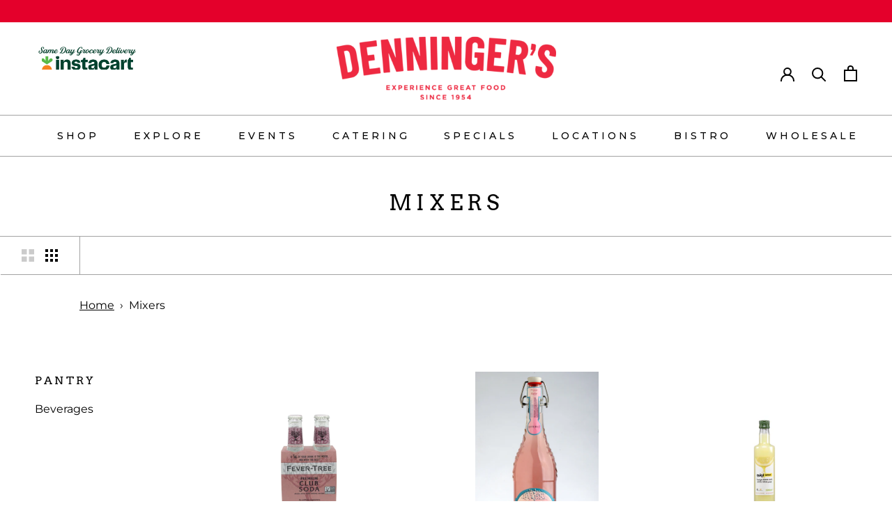

--- FILE ---
content_type: text/css
request_url: https://form-assets.mailchimp.com/snippet/fonts/199894646
body_size: 894
content:
@font-face{font-family: 'Arvo-normal-400'; src: url(https://denningers.com/cdn/fonts/arvo/arvo_n4.b850edda611fc9e16757303483d06adba42b9384.woff2?h1=ZGVubmluZ2Vycy5jb20&h2=ZGVubmluZ2Vycy5hY2NvdW50Lm15c2hvcGlmeS5jb20&hmac=e41a811637753d8bf6d060b03b10a51092c5dd15e70ca97052ea660427d7477c) format('woff2'), url(https://denningers.com/cdn/fonts/arvo/arvo_n4.e674dc743e505636e80b72c310b9299c8dc1d886.woff?h1=ZGVubmluZ2Vycy5jb20&h2=ZGVubmluZ2Vycy5hY2NvdW50Lm15c2hvcGlmeS5jb20&hmac=d3a89a0362bc49b5024a2d755d613c140adf8de3ccb4ab4e78e96c60e49a19b4) format('woff'), url(https://form-assets.mailchimp.com/199894646/fonts/Arvo-normal-400.woff2) format('woff2'), url(https://form-assets.mailchimp.com/199894646/fonts/Arvo-normal-400.woff) format('woff');} @font-face{font-family: 'Montserrat-normal-400'; src: url(https://denningers.com/cdn/fonts/montserrat/montserrat_n4.1d581f6d4bf1a97f4cbc0b88b933bc136d38d178.woff2?h1=ZGVubmluZ2Vycy5jb20&h2=ZGVubmluZ2Vycy5hY2NvdW50Lm15c2hvcGlmeS5jb20&hmac=4ac2db815ff5d62eb557bbbc0539b4e2feb9c1b4cd7e1aeef1412523f6c21b9c) format('woff2'), url(https://denningers.com/cdn/fonts/montserrat/montserrat_n4.cfce41a967758ce5a9b7d48daeb5b028fd977a9b.woff?h1=ZGVubmluZ2Vycy5jb20&h2=ZGVubmluZ2Vycy5hY2NvdW50Lm15c2hvcGlmeS5jb20&hmac=f3b31485ef56446d0a15858543fa9b8d52835341c2d88475293ea2d5d586d23d) format('woff'), url(https://form-assets.mailchimp.com/199894646/fonts/Montserrat-normal-400.woff2) format('woff2'), url(https://form-assets.mailchimp.com/199894646/fonts/Montserrat-normal-400.woff) format('woff');} @font-face{font-family: 'Montserrat-normal-700'; src: url(https://denningers.com/cdn/fonts/montserrat/montserrat_n7.c496e9cf2031deec4c4bca338faa81971c8631d4.woff2?h1=ZGVubmluZ2Vycy5jb20&h2=ZGVubmluZ2Vycy5hY2NvdW50Lm15c2hvcGlmeS5jb20&hmac=59bfa9ee45b3122e869e09691cf479d1e8130f0dc10012f3c2e3e1bed767019d) format('woff2'), url(https://denningers.com/cdn/fonts/montserrat/montserrat_n7.78b0223375c94b39ce1af7e09a0225f2bb3d05f7.woff?h1=ZGVubmluZ2Vycy5jb20&h2=ZGVubmluZ2Vycy5hY2NvdW50Lm15c2hvcGlmeS5jb20&hmac=5455c5a3f00cbeb1c853ab8774a97e474e5f9d60e93b54958a4761c26bd2e149) format('woff'), url(https://form-assets.mailchimp.com/199894646/fonts/Montserrat-normal-700.woff2) format('woff2'), url(https://form-assets.mailchimp.com/199894646/fonts/Montserrat-normal-700.woff) format('woff');} @font-face{font-family: 'Montserrat-italic-400'; src: url(https://denningers.com/cdn/fonts/montserrat/montserrat_i4.ae02483b3d5e8777d0d4a4ccf396482c364d8955.woff2?h1=ZGVubmluZ2Vycy5jb20&h2=ZGVubmluZ2Vycy5hY2NvdW50Lm15c2hvcGlmeS5jb20&hmac=764cd142d0d765c7a512d91a4a9e84e29f7982a1e5cc582cd58f771aa82f2544) format('woff2'), url(https://denningers.com/cdn/fonts/montserrat/montserrat_i4.ba28d1a04ec09448de486d83c63235903dfc0af8.woff?h1=ZGVubmluZ2Vycy5jb20&h2=ZGVubmluZ2Vycy5hY2NvdW50Lm15c2hvcGlmeS5jb20&hmac=855825db411a0d11b4927bf1e4d6ae4e4e3590fffdcefbe41dac8aec0f83269b) format('woff'), url(https://form-assets.mailchimp.com/199894646/fonts/Montserrat-italic-400.woff2) format('woff2'), url(https://form-assets.mailchimp.com/199894646/fonts/Montserrat-italic-400.woff) format('woff');} @font-face{font-family: 'Montserrat-italic-700'; src: url(https://denningers.com/cdn/fonts/montserrat/montserrat_i7.83866c3eec90071fa974c17980ffb42977f9e667.woff2?h1=ZGVubmluZ2Vycy5jb20&h2=ZGVubmluZ2Vycy5hY2NvdW50Lm15c2hvcGlmeS5jb20&hmac=b5d2585dbe2a0df5e82ecdd50a0e11cd40ac8eb5e46ecdc334a51b41067be494) format('woff2'), url(https://denningers.com/cdn/fonts/montserrat/montserrat_i7.25524241b12d864609c85325613d60efcf1a87e3.woff?h1=ZGVubmluZ2Vycy5jb20&h2=ZGVubmluZ2Vycy5hY2NvdW50Lm15c2hvcGlmeS5jb20&hmac=a894932a0986c742e4f8bb44a98302b56c9c6ec34c7df6c5951fb5a2f6989be2) format('woff'), url(https://form-assets.mailchimp.com/199894646/fonts/Montserrat-italic-700.woff2) format('woff2'), url(https://form-assets.mailchimp.com/199894646/fonts/Montserrat-italic-700.woff) format('woff');} @font-face{font-family: 'Montserrat-normal-500'; src: url(https://fonts.gstatic.com/s/montserrat/v29/JTUHjIg1_i6t8kCHKm4532VJOt5-QNFgpCtZ6Hw5aXo.woff2) format('woff2'), url(https://form-assets.mailchimp.com/199894646/fonts/Montserrat-normal-500.woff2) format('woff2');} @font-face{font-family: 'CACHEREGULAR-normal-400'; src: url(https://form-assets.mailchimp.com/fonts/accounts/199894646/Cache-Regular_1743177041466.otf);}

--- FILE ---
content_type: text/javascript
request_url: https://denningers.com/cdn/shop/t/60/assets/custom.js?v=29903647548399420791748446120
body_size: -52
content:
$("#quick-add-to-cart-form").on("submit",function(event){event.preventDefault();var _this9=this,formElement=this;$.ajax({type:"POST",url:"/cart/add.js",data:$(this).serialize(),dataType:"json",success:function(data){console.log(data),_this9.dispatchEvent(new CustomEvent("product:added",{bubbles:!0,detail:{variant:_this9.currentVariant,quantity:parseInt(formElement.querySelector('[name="quantity"]').value)}}))},error:function(){}})}),function(){var touchingCarousel=!1,touchStartCoords;document.body.addEventListener("touchstart",function(e){if(e.target.closest(".flickity-slider"))touchingCarousel=!0;else{touchingCarousel=!1;return}touchStartCoords={x:e.touches[0].pageX,y:e.touches[0].pageY}}),document.body.addEventListener("touchmove",function(e){if(touchingCarousel&&e.cancelable){var moveVector={x:e.touches[0].pageX-touchStartCoords.x,y:e.touches[0].pageY-touchStartCoords.y};Math.abs(moveVector.x)>7&&e.preventDefault()}},{passive:!1})}();var links=document.links;for(let i=0,linksLength=links.length;i<linksLength;i++)links[i].hostname!==window.location.hostname&&(links[i].target="_blank",links[i].relList.add("noreferrer","noopener"));
//# sourceMappingURL=/cdn/shop/t/60/assets/custom.js.map?v=29903647548399420791748446120
